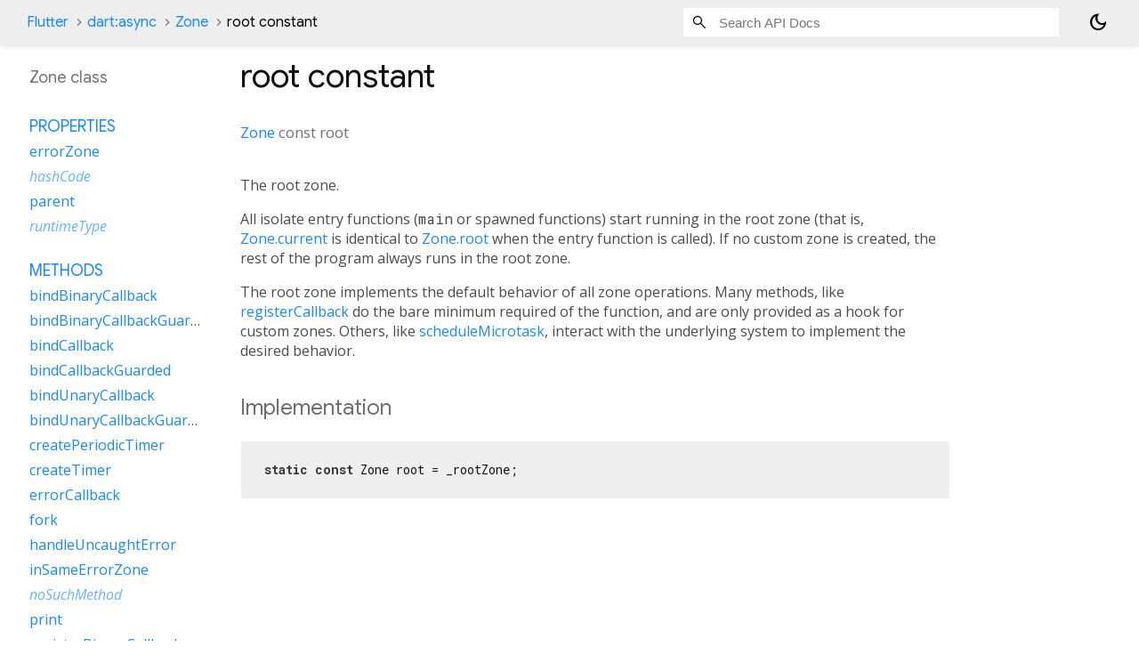

--- FILE ---
content_type: text/html; charset=utf-8
request_url: https://api.flutter.dev/flutter/dart-async/Zone-class-sidebar.html
body_size: 47
content:
<ol>



    
        <li class="section-title">
          <a href="dart-async/Zone-class.html#instance-properties">Properties</a>
        </li>
          
<li>
  <a href="dart-async/Zone/errorZone.html">errorZone</a>
</li>
          
<li class="inherited">
  <a href="dart-core/Object/hashCode.html">hashCode</a>
</li>
          
<li>
  <a href="dart-async/Zone/parent.html">parent</a>
</li>
          
<li class="inherited">
  <a href="dart-core/Object/runtimeType.html">runtimeType</a>
</li>

        <li class="section-title"><a href="dart-async/Zone-class.html#instance-methods">Methods</a></li>
          
<li>
  <a href="dart-async/Zone/bindBinaryCallback.html">bindBinaryCallback</a>
</li>
          
<li>
  <a href="dart-async/Zone/bindBinaryCallbackGuarded.html">bindBinaryCallbackGuarded</a>
</li>
          
<li>
  <a href="dart-async/Zone/bindCallback.html">bindCallback</a>
</li>
          
<li>
  <a href="dart-async/Zone/bindCallbackGuarded.html">bindCallbackGuarded</a>
</li>
          
<li>
  <a href="dart-async/Zone/bindUnaryCallback.html">bindUnaryCallback</a>
</li>
          
<li>
  <a href="dart-async/Zone/bindUnaryCallbackGuarded.html">bindUnaryCallbackGuarded</a>
</li>
          
<li>
  <a href="dart-async/Zone/createPeriodicTimer.html">createPeriodicTimer</a>
</li>
          
<li>
  <a href="dart-async/Zone/createTimer.html">createTimer</a>
</li>
          
<li>
  <a href="dart-async/Zone/errorCallback.html">errorCallback</a>
</li>
          
<li>
  <a href="dart-async/Zone/fork.html">fork</a>
</li>
          
<li>
  <a href="dart-async/Zone/handleUncaughtError.html">handleUncaughtError</a>
</li>
          
<li>
  <a href="dart-async/Zone/inSameErrorZone.html">inSameErrorZone</a>
</li>
          
<li class="inherited">
  <a href="dart-core/Object/noSuchMethod.html">noSuchMethod</a>
</li>
          
<li>
  <a href="dart-async/Zone/print.html">print</a>
</li>
          
<li>
  <a href="dart-async/Zone/registerBinaryCallback.html">registerBinaryCallback</a>
</li>
          
<li>
  <a href="dart-async/Zone/registerCallback.html">registerCallback</a>
</li>
          
<li>
  <a href="dart-async/Zone/registerUnaryCallback.html">registerUnaryCallback</a>
</li>
          
<li>
  <a href="dart-async/Zone/run.html">run</a>
</li>
          
<li>
  <a href="dart-async/Zone/runBinary.html">runBinary</a>
</li>
          
<li>
  <a href="dart-async/Zone/runBinaryGuarded.html">runBinaryGuarded</a>
</li>
          
<li>
  <a href="dart-async/Zone/runGuarded.html">runGuarded</a>
</li>
          
<li>
  <a href="dart-async/Zone/runUnary.html">runUnary</a>
</li>
          
<li>
  <a href="dart-async/Zone/runUnaryGuarded.html">runUnaryGuarded</a>
</li>
          
<li>
  <a href="dart-async/Zone/scheduleMicrotask.html">scheduleMicrotask</a>
</li>
          
<li class="inherited">
  <a href="dart-core/Object/toString.html">toString</a>
</li>

        <li class="section-title"><a href="dart-async/Zone-class.html#operators">Operators</a></li>
          
<li class="inherited">
  <a href="dart-core/Object/operator_equals.html">operator ==</a>
</li>
          
<li>
  <a href="dart-async/Zone/operator_get.html">operator []</a>
</li>

    

    
      <li class="section-title"><a href="dart-async/Zone-class.html#static-properties">Static properties</a></li>
        <li><a href="dart-async/Zone/current.html">current</a></li>


      <li class="section-title"><a href="dart-async/Zone-class.html#constants">Constants</a></li>
        <li><a href="dart-async/Zone/root-constant.html">root</a></li>
</ol>
